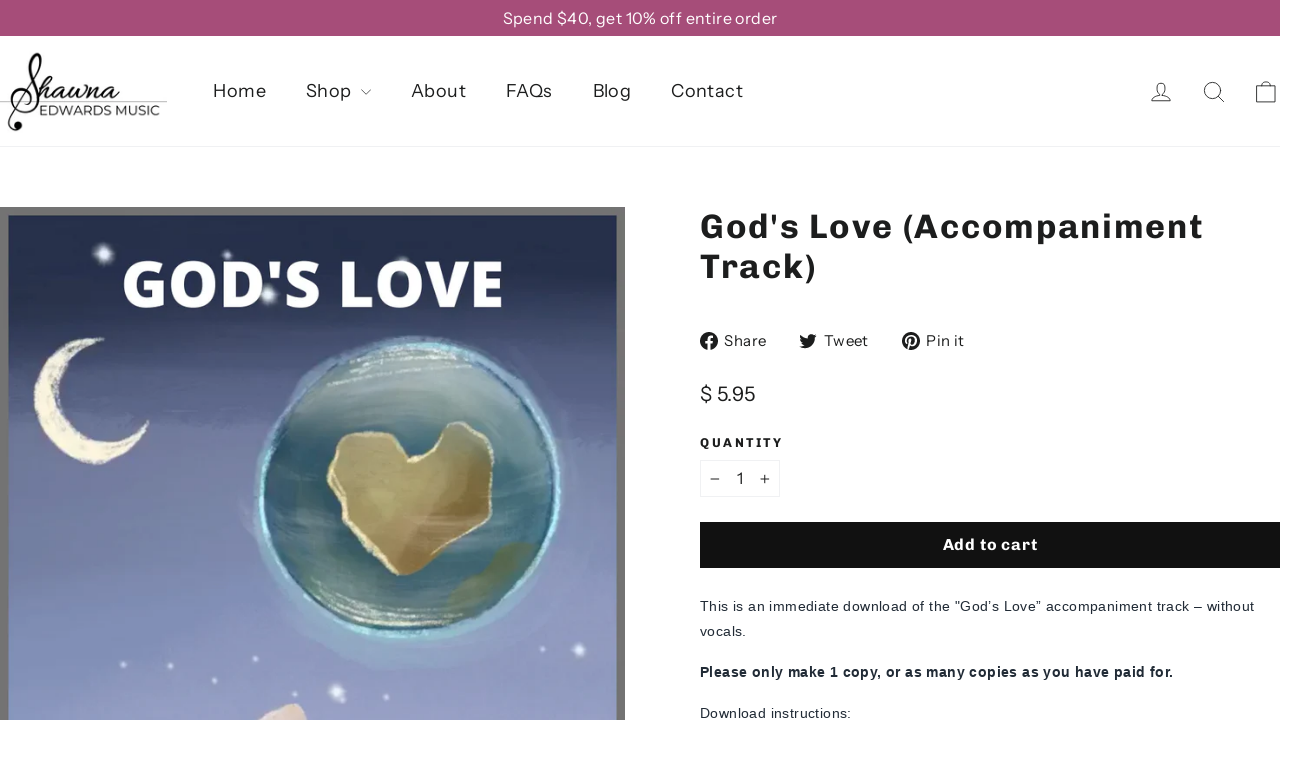

--- FILE ---
content_type: application/javascript
request_url: https://app.truconversion.com/ti-js/42711/4b178.js
body_size: 4675
content:
/* TruConversion - shawnaedwardsmusic.com - LastUpdated: 1769355637*/
function _tcBootstrap(){return null!==window.opener&&void 0!==window.opener&&!window.opener.closed&&-1!==window.name.indexOf("_tcHeatmapMainReportWindow")||-1!==window.location.href.indexOf("_tcRepParam=report")||-1!==window.name.indexOf("_tcTrendMainReportWindow")||-1!==window.name.indexOf("_tcTrendReportWindow")||-1!==window.name.indexOf("_tcHeatmapV3MainReportWindow")||-1!==window.location.href.indexOf("_tcRepParam=hmv3report")}
if(_tcBootstrap()){tcjs = function(a,b,c){}; if(-1!==window.name.indexOf("_tcHeatmapMainReportWindow")||-1!==window.location.href.indexOf("_tcRepParam=report")){ !function(n,t,i){var o,e=n.getElementsByTagName("head")[0];n.getElementById(i)||(o=n.createElement(t),o.id=i,o.src=n.location.protocol+"//cdn.truconversion.com/tc-report-v169.js?m=1769355637",e.appendChild(o,e))}(document,"script","ti-js-cj-r-init"); } if(-1!==window.name.indexOf("_tcTrendMainReportWindow")){ !function(n,t,i){var o,e=n.getElementsByTagName("head")[0];n.getElementById(i)||(o=n.createElement(t),o.id=i,o.src=n.location.protocol+"//app.truconversion.com/tc-trend-opener-report.js?m=1769355637",e.appendChild(o,e))}(document,"script","ti-js-cj-trend-v2-init"); } if(-1!==window.name.indexOf("_tcTrendReportWindow")){ !function(n,t,i){var o,e=n.getElementsByTagName("head")[0];n.getElementById(i)||(o=n.createElement(t),o.id=i,o.src=n.location.protocol+"//cdn.truconversion.com/tc-trend-report-v23.js?m=1769355637",e.appendChild(o,e))}(document,"script","ti-js-cj-trend-init"); } if(-1!==window.name.indexOf("_tcHeatmapV3MainReportWindow")||-1!==window.location.href.indexOf("_tcRepParam=hmv3report")){ !function(n,t,i){var o,e=n.getElementsByTagName("head")[0];n.getElementById(i)||(o=n.createElement(t),o.id=i,o.src=n.location.protocol+"//cdn.truconversion.com/tc-hm-report-v38.js?m=1769355637",e.appendChild(o,e))}(document,"script","ti-js-cj-r-init"); } }else{ window.tcConfigs = {sockUrl: "https://io.truconversion.com/", tcDomain: "app.truconversion.com", appVer: "TC.P.29.0.6", allowPokeByResponse: true, ipAddr: "", userCountry: "", userCity: "", userRegion: "", accountId: 18293,domainId: 42711,gaEvent: "0" ,guaEvent: "0",kmEvent: "0",tools: {"mis":[],"mas":[],"fun":[{"identifier":"fu","funnel_id":"15629","account_id":"18293","domain_id":"42711","user_id":"27400","name":"Purchase Funnel","status":"1","is_archived":"0","is_data_received":"1","start_step":"75562","final_step":"75565","activation":null,"start_date":null,"end_date":null,"activation_notification":"1","time_zone":null,"time_zone_utc":null,"is_completed":"0","date_created":"2025-04-23 15:19:52","date_modified":null,"share_funnel_status":"0","track_with_v2":"1","visitor_source":"-1","has_trigger":"0","steps":[{"funnel_step_id":"75562","funnel_id":"15629","account_id":"18293","domain_id":"42711","name":"Home Page","match_url_type":"simple","match_pattern":"\/","url":"shawnaedwardsmusic.com","sort_order":"1","follow_by":"0","detail_id":"88114"},{"funnel_step_id":"75563","funnel_id":"15629","account_id":"18293","domain_id":"42711","name":"Product Page","match_url_type":"contains","match_pattern":"products","url":"shawnaedwardsmusic.com","sort_order":"2","follow_by":"1","detail_id":"88115"},{"funnel_step_id":"75564","funnel_id":"15629","account_id":"18293","domain_id":"42711","name":"Checkout page","match_url_type":"contains","match_pattern":"checkouts","url":"shawnaedwardsmusic.com","sort_order":"3","follow_by":"1","detail_id":"88116"},{"funnel_step_id":"75565","funnel_id":"15629","account_id":"18293","domain_id":"42711","name":"Complete Purchase - Thank You","match_url_type":"contains","match_pattern":"thank_you","url":"shawnaedwardsmusic.com","sort_order":"4","follow_by":"1","detail_id":"88117"}]},{"identifier":"fu","funnel_id":"15604","account_id":"18293","domain_id":"42711","user_id":"33847","name":"HOME TO CHECKOUT V2","status":"1","is_archived":"0","is_data_received":"1","start_step":"75471","final_step":"75473","activation":"1","start_date":null,"end_date":null,"activation_notification":"0","time_zone":null,"time_zone_utc":null,"is_completed":"0","date_created":"2025-04-16 16:00:37","date_modified":"2025-04-16 16:06:53","share_funnel_status":"0","track_with_v2":"1","visitor_source":"-1","has_trigger":"0","steps":[{"funnel_step_id":"75471","funnel_id":"15604","account_id":"18293","domain_id":"42711","name":"HOME","match_url_type":"simple","match_pattern":"\/","url":"shawnaedwardsmusic.com","sort_order":"1","follow_by":"0","detail_id":"88019"},{"funnel_step_id":"75472","funnel_id":"15604","account_id":"18293","domain_id":"42711","name":"ADD TO CART","match_url_type":"simple","match_pattern":"\/cart","url":"shawnaedwardsmusic.com","sort_order":"2","follow_by":"1","detail_id":"88020"},{"funnel_step_id":"75473","funnel_id":"15604","account_id":"18293","domain_id":"42711","name":"CHECKOUT","match_url_type":"simple","match_pattern":"\/checkouts\/cn\/Z2NwLWFzaWEtc291dGhlYXN0MTowMUpSWktOQlo0UUtKVDJCWUdQNFlWVjhXMQ","url":"shawnaedwardsmusic.com","sort_order":"3","follow_by":"1","detail_id":"88021"}]},{"identifier":"fu","funnel_id":"15603","account_id":"18293","domain_id":"42711","user_id":"33847","name":"MOST POPULAR","status":"1","is_archived":"0","is_data_received":"1","start_step":"75474","final_step":"75476","activation":null,"start_date":null,"end_date":null,"activation_notification":"1","time_zone":null,"time_zone_utc":null,"is_completed":"0","date_created":"2025-04-16 15:43:52","date_modified":"2025-04-16 16:07:27","share_funnel_status":"0","track_with_v2":"1","visitor_source":"-1","has_trigger":"0","steps":[{"funnel_step_id":"75474","funnel_id":"15603","account_id":"18293","domain_id":"42711","name":"MOST POPULAR","match_url_type":"starts","match_pattern":"\/pages\/collection-most-popular","url":"shawnaedwardsmusic.com","sort_order":"1","follow_by":"0","detail_id":"88022"},{"funnel_step_id":"75475","funnel_id":"15603","account_id":"18293","domain_id":"42711","name":"ADD TO CART","match_url_type":"simple","match_pattern":"\/cart","url":"shawnaedwardsmusic.com","sort_order":"2","follow_by":"1","detail_id":"88023"},{"funnel_step_id":"75476","funnel_id":"15603","account_id":"18293","domain_id":"42711","name":"CHECKOUT","match_url_type":"simple","match_pattern":"\/checkouts\/cn\/Z2NwLWFzaWEtc291dGhlYXN0MTowMUpSWktOQlo0UUtKVDJCWUdQNFlWVjhXMQ","url":"shawnaedwardsmusic.com","sort_order":"3","follow_by":"1","detail_id":"88024"}]},{"identifier":"fu","funnel_id":"15602","account_id":"18293","domain_id":"42711","user_id":"33847","name":"ALL SONGS TO CHECK OUT","status":"1","is_archived":"0","is_data_received":"1","start_step":"75477","final_step":"75479","activation":null,"start_date":null,"end_date":null,"activation_notification":"1","time_zone":null,"time_zone_utc":null,"is_completed":"0","date_created":"2025-04-16 15:42:41","date_modified":"2025-04-16 16:07:55","share_funnel_status":"0","track_with_v2":"1","visitor_source":"-1","has_trigger":"0","steps":[{"funnel_step_id":"75477","funnel_id":"15602","account_id":"18293","domain_id":"42711","name":"ALL SONGS","match_url_type":"simple","match_pattern":"\/pages\/all-songs","url":"shawnaedwardsmusic.com","sort_order":"1","follow_by":"0","detail_id":"88025"},{"funnel_step_id":"75478","funnel_id":"15602","account_id":"18293","domain_id":"42711","name":"ADD TO CART","match_url_type":"simple","match_pattern":"\/cart","url":"shawnaedwardsmusic.com","sort_order":"2","follow_by":"1","detail_id":"88026"},{"funnel_step_id":"75479","funnel_id":"15602","account_id":"18293","domain_id":"42711","name":"CHECKOUT","match_url_type":"simple","match_pattern":"\/checkouts\/cn\/Z2NwLWFzaWEtc291dGhlYXN0MTowMUpSWktOQlo0UUtKVDJCWUdQNFlWVjhXMQ","url":"shawnaedwardsmusic.com","sort_order":"3","follow_by":"1","detail_id":"88027"}]},{"identifier":"fu","funnel_id":"15282","account_id":"18293","domain_id":"42711","user_id":"33847","name":"Home-Checkout","status":"1","is_archived":"0","is_data_received":"1","start_step":"74079","final_step":"74081","activation":null,"start_date":null,"end_date":null,"activation_notification":"1","time_zone":null,"time_zone_utc":null,"is_completed":"0","date_created":"2025-02-20 13:29:10","date_modified":null,"share_funnel_status":"0","track_with_v2":"1","visitor_source":"-1","has_trigger":"0","steps":[{"funnel_step_id":"74079","funnel_id":"15282","account_id":"18293","domain_id":"42711","name":"Home","match_url_type":"simple","match_pattern":"\/","url":"shawnaedwardsmusic.com","sort_order":"1","follow_by":"0","detail_id":"86532"},{"funnel_step_id":"74080","funnel_id":"15282","account_id":"18293","domain_id":"42711","name":"Add To Cart","match_url_type":"simple","match_pattern":"\/cart?logged_in=true","url":"shawnaedwardsmusic.com","sort_order":"2","follow_by":"1","detail_id":"86533"},{"funnel_step_id":"74081","funnel_id":"15282","account_id":"18293","domain_id":"42711","name":"Checkout","match_url_type":"simple","match_pattern":"\/checkouts\/cn\/Z2NwLWFzaWEtc291dGhlYXN0MTowMUpLNFRKSDBEMVNORTQ4RjFZNEZWVzMzTg","url":"shawnaedwardsmusic.com","sort_order":"3","follow_by":"1","detail_id":"86534"}]}],"hm":{"length":3,"data":[{"_i":{"_hi":"57022","_ai":"18293","_di":"42711","_hmn":"MOST POPULAR","_hssga":"0","_vs":20000,"_u":"shawnaedwardsmusic.com","_mut":"simple","_mp":"\/pages\/collection-most-popular","_su":"","_act":"1","_asd":"2025-04-16 15:44:30","_aed":"2026-04-16 15:44:30","_tz":"","_tzu":"","_tvr":4535,"_twv2":1,"_ips":1,"_im":0}},{"_i":{"_hi":"57021","_ai":"18293","_di":"42711","_hmn":"This is Jesus","_hssga":"0","_vs":20000,"_u":"shawnaedwardsmusic.com","_mut":"simple","_mp":"\/pages\/this-is-jesus","_su":"","_act":"1","_asd":"2025-04-16 15:35:04","_aed":"2026-04-16 15:35:04","_tz":"","_tzu":"","_tvr":3137,"_twv2":2,"_ips":1,"_im":0}},{"_i":{"_hi":"57020","_ai":"18293","_di":"42711","_hmn":"SHOP ALL ","_hssga":"0","_vs":20000,"_u":"shawnaedwardsmusic.com","_mut":"simple","_mp":"\/collections\/all","_su":"","_act":"1","_asd":"2025-04-16 15:34:04","_aed":"2026-04-16 15:34:04","_tz":"","_tzu":"","_tvr":71,"_twv2":2,"_ips":1,"_im":0}}],"screenshots":[]},"hme":[],"mhme":[],"fa":[],"sr":{"length":1,"isRecording":true,"is_event_based":false,"_i":{"length":1,"id":42117,"name":"Add to Cart","activation":"1","activation_start_date":"2025-02-20 13:42:02","activation_end_date":"2026-02-20 13:42:02","time_zone":"","time_zone_utc":"","visitor_size":2000,"visitor_reach":433}},"srp":{"pages":[{"match_domain":"shawnaedwardsmusic.com","match_url_type":"simple","match_pattern":"\/cart"},{"match_domain":"shawnaedwardsmusic.com","match_url_type":"ends","match_pattern":"account"}]},"sre":[],"msre":[],"is":true,"smart_funnel":[{"fp_id":"27461","domain_id":"42711","fp_name":"The Gift I'll Give","is_data_received":"1","fp_start_step":"42048","fp_final_step":"42052","fp_activation":"1","fp_activation_start":null,"fp_activation_end":null,"fp_time_zone":null,"fp_time_zone_utc":null,"steps":[{"fp_step_id":"42048","fp_id":"27461","fp_step_name":"HOME PAGE","sort_order":"1","follow_by":"1","fp_page_type_id":"1","fp_page_goal_id":null,"fp_step_detail_id":"46152","url":"shawnaedwardsmusic.com","match_pattern":"\/","match_url_type":"simple","fp_page_goal_name":null},{"fp_step_id":"42049","fp_id":"27461","fp_step_name":"The Gift I'll give Products","sort_order":"2","follow_by":"1","fp_page_type_id":"3","fp_page_goal_id":null,"fp_step_detail_id":"46153","url":"shawnaedwardsmusic.com","match_pattern":"\/pages\/the-gift-ill-give","match_url_type":"simple","fp_page_goal_name":null},{"fp_step_id":"42050","fp_id":"27461","fp_step_name":"Products to Checkout Process","sort_order":"3","follow_by":"1","fp_page_type_id":"5","fp_page_goal_id":null,"fp_step_detail_id":"46154","url":"shawnaedwardsmusic.com","match_pattern":"\/products\/the-gift-ill-give","match_url_type":"starts","fp_page_goal_name":null},{"fp_step_id":"42051","fp_id":"27461","fp_step_name":"Sales Process","sort_order":"4","follow_by":"1","fp_page_type_id":"7","fp_page_goal_id":null,"fp_step_detail_id":"46155","url":"shawnaedwardsmusic.com","match_pattern":"\/checkouts\/","match_url_type":"starts","fp_page_goal_name":null},{"fp_step_id":"42052","fp_id":"27461","fp_step_name":"thank you page","sort_order":"5","follow_by":"1","fp_page_type_id":"8","fp_page_goal_id":null,"fp_step_detail_id":"46156","url":"shawnaedwardsmusic.com","match_pattern":"thank_you","match_url_type":"contains","fp_page_goal_name":null}],"goal":[{"id":"3696240","fp_id":"27461","fp_step_id":"42048","fp_step_detail_id":"46152","fp_goal_value":["https:\/\/shawnaedwardsmusic.com\/pages\/the-gift-ill-give"],"fp_goal_js":"","fp_goal_name":"The Gift I'll Give product click","fp_goal_cost":"25.00","fp_conversion_rate":"10","fp_page_goal":"click_on_link"},{"id":"3696241","fp_id":"27461","fp_step_id":"42049","fp_step_detail_id":"46153","fp_goal_value":"","fp_goal_js":"","fp_goal_name":"the gift I'll give products","fp_goal_cost":"25.00","fp_conversion_rate":"100","fp_page_goal":"page_visit"},{"id":"3696242","fp_id":"27461","fp_step_id":"42050","fp_step_detail_id":"46154","fp_goal_value":"","fp_goal_js":"","fp_goal_name":"proceed to check out","fp_goal_cost":"25.00","fp_conversion_rate":"100","fp_page_goal":"page_visit"},{"id":"3696243","fp_id":"27461","fp_step_id":"42051","fp_step_detail_id":"46155","fp_goal_value":"","fp_goal_js":"","fp_goal_name":"Purchased","fp_goal_cost":"25.00","fp_conversion_rate":"100","fp_page_goal":"page_visit"},{"id":"3696244","fp_id":"27461","fp_step_id":"42052","fp_step_detail_id":"46156","fp_goal_value":"","fp_goal_js":"","fp_goal_name":"Done Purchased","fp_goal_cost":"25.00","fp_conversion_rate":"100","fp_page_goal":"page_visit"}]},{"fp_id":"27454","domain_id":"42711","fp_name":"ALL SONGS FUNNEL TRACK","is_data_received":"1","fp_start_step":"42042","fp_final_step":"42047","fp_activation":"1","fp_activation_start":null,"fp_activation_end":null,"fp_time_zone":null,"fp_time_zone_utc":null,"steps":[{"fp_step_id":"42042","fp_id":"27454","fp_step_name":"HOME","sort_order":"1","follow_by":"1","fp_page_type_id":"1","fp_page_goal_id":null,"fp_step_detail_id":"46146","url":"shawnaedwardsmusic.com","match_pattern":"\/","match_url_type":"simple","fp_page_goal_name":null},{"fp_step_id":"42043","fp_id":"27454","fp_step_name":"ALL SONGS","sort_order":"2","follow_by":"1","fp_page_type_id":"2","fp_page_goal_id":null,"fp_step_detail_id":"46147","url":"shawnaedwardsmusic.com","match_pattern":"\/pages\/all-songs","match_url_type":"simple","fp_page_goal_name":null},{"fp_step_id":"42044","fp_id":"27454","fp_step_name":"PAGES","sort_order":"3","follow_by":"1","fp_page_type_id":"4","fp_page_goal_id":null,"fp_step_detail_id":"46148","url":"shawnaedwardsmusic.com","match_pattern":"\/pages\/","match_url_type":"starts","fp_page_goal_name":null},{"fp_step_id":"42045","fp_id":"27454","fp_step_name":"PRODUCTS","sort_order":"4","follow_by":"1","fp_page_type_id":"3","fp_page_goal_id":null,"fp_step_detail_id":"46149","url":"shawnaedwardsmusic.com","match_pattern":"\/products\/","match_url_type":"starts","fp_page_goal_name":null},{"fp_step_id":"42046","fp_id":"27454","fp_step_name":"CHECKOUT","sort_order":"5","follow_by":"1","fp_page_type_id":"5","fp_page_goal_id":null,"fp_step_detail_id":"46150","url":"shawnaedwardsmusic.com","match_pattern":"\/checkouts\/","match_url_type":"starts","fp_page_goal_name":null},{"fp_step_id":"42047","fp_id":"27454","fp_step_name":"THANK YOU","sort_order":"6","follow_by":"1","fp_page_type_id":"8","fp_page_goal_id":null,"fp_step_detail_id":"46151","url":"shawnaedwardsmusic.com","match_pattern":"thank_you","match_url_type":"contains","fp_page_goal_name":null}],"goal":[{"id":"3696234","fp_id":"27454","fp_step_id":"42042","fp_step_detail_id":"46146","fp_goal_value":["https:\/\/shawnaedwardsmusic.com\/pages\/all-songs"],"fp_goal_js":"","fp_goal_name":"HOME PAGE VISIT","fp_goal_cost":"25.00","fp_conversion_rate":"30","fp_page_goal":"click_on_link"},{"id":"3696235","fp_id":"27454","fp_step_id":"42043","fp_step_detail_id":"46147","fp_goal_value":"","fp_goal_js":"","fp_goal_name":"ALL SONGS PAGE VISIT","fp_goal_cost":"25.00","fp_conversion_rate":"100","fp_page_goal":"page_visit"},{"id":"3696236","fp_id":"27454","fp_step_id":"42044","fp_step_detail_id":"46148","fp_goal_value":"","fp_goal_js":"","fp_goal_name":"PAGES","fp_goal_cost":"25.00","fp_conversion_rate":"100","fp_page_goal":"page_visit"},{"id":"3696237","fp_id":"27454","fp_step_id":"42045","fp_step_detail_id":"46149","fp_goal_value":"","fp_goal_js":"","fp_goal_name":"PRODUCT PAGE","fp_goal_cost":"25.00","fp_conversion_rate":"100","fp_page_goal":"page_visit"},{"id":"3696238","fp_id":"27454","fp_step_id":"42046","fp_step_detail_id":"46150","fp_goal_value":"","fp_goal_js":"","fp_goal_name":"CHECKOUT","fp_goal_cost":"25.00","fp_conversion_rate":"100","fp_page_goal":"page_visit"},{"id":"3696239","fp_id":"27454","fp_step_id":"42047","fp_step_detail_id":"46151","fp_goal_value":"","fp_goal_js":"","fp_goal_name":"THANK YOU","fp_goal_cost":"25.00","fp_conversion_rate":"100","fp_page_goal":"page_visit"}]},{"fp_id":"27439","domain_id":"42711","fp_name":"HOME PAGE","is_data_received":"1","fp_start_step":"42036","fp_final_step":"42041","fp_activation":"1","fp_activation_start":null,"fp_activation_end":null,"fp_time_zone":null,"fp_time_zone_utc":null,"steps":[{"fp_step_id":"42036","fp_id":"27439","fp_step_name":"HOME PAGE","sort_order":"1","follow_by":"1","fp_page_type_id":"1","fp_page_goal_id":null,"fp_step_detail_id":"46140","url":"shawnaedwardsmusic.com","match_pattern":"\/","match_url_type":"simple","fp_page_goal_name":null},{"fp_step_id":"42037","fp_id":"27439","fp_step_name":"The Gift I'll give product","sort_order":"2","follow_by":"1","fp_page_type_id":"3","fp_page_goal_id":null,"fp_step_detail_id":"46141","url":"shawnaedwardsmusic.com","match_pattern":"\/pages\/the-gift-ill-give","match_url_type":"simple","fp_page_goal_name":null},{"fp_step_id":"42038","fp_id":"27439","fp_step_name":"SALES PAGE","sort_order":"3","follow_by":"1","fp_page_type_id":"5","fp_page_goal_id":null,"fp_step_detail_id":"46142","url":"shawnaedwardsmusic.com","match_pattern":"products\/the-gift-ill-give","match_url_type":"contains","fp_page_goal_name":null},{"fp_step_id":"42039","fp_id":"27439","fp_step_name":"login","sort_order":"4","follow_by":"1","fp_page_type_id":"9","fp_page_goal_id":null,"fp_step_detail_id":"46143","url":"shawnaedwardsmusic.com","match_pattern":"\/account\/login","match_url_type":"simple","fp_page_goal_name":null},{"fp_step_id":"42040","fp_id":"27439","fp_step_name":"The Gift I'll give product checkout [age","sort_order":"5","follow_by":"1","fp_page_type_id":"7","fp_page_goal_id":null,"fp_step_detail_id":"46144","url":"shawnaedwardsmusic.com","match_pattern":"checkouts","match_url_type":"contains","fp_page_goal_name":null},{"fp_step_id":"42041","fp_id":"27439","fp_step_name":"thank you","sort_order":"6","follow_by":"1","fp_page_type_id":"8","fp_page_goal_id":null,"fp_step_detail_id":"46145","url":"shawnaedwardsmusic.com","match_pattern":"thank-you","match_url_type":"contains","fp_page_goal_name":null}],"goal":[{"id":"3696228","fp_id":"27439","fp_step_id":"42036","fp_step_detail_id":"46140","fp_goal_value":["https:\/\/shawnaedwardsmusic.com\/pages\/the-gift-ill-give"],"fp_goal_js":"","fp_goal_name":"The Gift I'll Give product click","fp_goal_cost":"30.00","fp_conversion_rate":"10","fp_page_goal":"click_on_link"},{"id":"3696229","fp_id":"27439","fp_step_id":"42037","fp_step_detail_id":"46141","fp_goal_value":"","fp_goal_js":"","fp_goal_name":"The Gift I'll Give product click","fp_goal_cost":"30.00","fp_conversion_rate":"100","fp_page_goal":"page_visit"},{"id":"3696230","fp_id":"27439","fp_step_id":"42038","fp_step_detail_id":"46142","fp_goal_value":["https:\/\/shawnaedwardsmusic.com\/account\/login"],"fp_goal_js":"","fp_goal_name":"LOGIN INFORMATION","fp_goal_cost":"20.00","fp_conversion_rate":"20","fp_page_goal":"click_on_link"},{"id":"3696231","fp_id":"27439","fp_step_id":"42039","fp_step_detail_id":"46143","fp_goal_value":["\/cart","\/search","\/account\/login","\/account\/recover","\/contact#newsletter-footer","https:\/\/www.improvedcontactform.com\/submit"],"fp_goal_js":"c1o3oqw0zmkh","fp_goal_name":"LOGIN INFORMATION","fp_goal_cost":"25.00","fp_conversion_rate":"10","fp_page_goal":"form_submit"},{"id":"3696232","fp_id":"27439","fp_step_id":"42040","fp_step_detail_id":"46144","fp_goal_value":"","fp_goal_js":"","fp_goal_name":"check out","fp_goal_cost":"25.00","fp_conversion_rate":"100","fp_page_goal":"page_visit"},{"id":"3696233","fp_id":"27439","fp_step_id":"42041","fp_step_detail_id":"46145","fp_goal_value":"","fp_goal_js":"","fp_goal_name":"thank you","fp_goal_cost":"25.00","fp_conversion_rate":"100","fp_page_goal":"page_visit"}]}]},sess: "", locale: "", pingInterval: 10,deviceType: "", cdn: "//cdn.truconversion.com/tc-app",v: "v453",available_views: 2350000,consumed_views: 15208, cookie_domain: "shawnaedwardsmusic.com", search_engine_list: {"Google":{"site":"google.","search":"q"},"Bing":{"site":"bing.","search":"q"},"Yahoo":{"site":"yahoo.","search":"p"},"Baidu":{"site":"baidu.","search":"wd"},"Aol":{"site":"aol.","search":"q"},"Ask":{"site":"ask.","search":"q"},"Facebook":{"site":"facebook.","search":"q"},"YouTube":{"site":"youtube.","search":"v"},"Twitter":{"site":"twitter.","search":"q"},"LinkedIn":{"site":"linkedin.","search":"q"},"Pinterest":{"site":"pinterest.","search":"q"},"Tumblr":{"site":"tumblr.","search":"q"},"Instagram":{"site":"instagram.","search":"q"},"Reddit":{"site":"reddit.","search":"q"},"VK":{"site":"vk.","search":"q"},"Flickr":{"site":"flickr.","search":"q"},"Vine":{"site":"vine.","search":"q"},"Meetup":{"site":"meetup.","search":"q"},"Ask.fm":{"site":"ask.fm","search":"q"},"DuckDuckGo":{"site":"duckduckgo.","search":"q"},"Yandex":{"site":"yandex.","search":"text"},"GiGaBlast":{"site":"gigablast.","search":"q"},"ScrubTheWeb":{"site":"scrubtheweb.","search":"q"},"Sogou":{"site":"sogou.","search":"query"},"Lycos":{"site":"lycos.","search":"q"},"Excite":{"site":"excite.","search":"q"},"Wolframalpha":{"site":"wolframalpha.","search":"i"},"Quora":{"site":"quora.","search":"q"},"Email":{"site":"mail.google.","search":"q"},"TikTok":{"site":"tiktok.","search":"q"}}, ip_exclude: [], isLibLoaded: false, _eventTriggerList: [], url_tracking: "automatic_without_fragments", wp: [], _env: "p", dti: [], eu: ["AX","AL","AD","AT","BY","BE","BA","BG","HR","CY","CZ","DK","EE","FO","FI","FR","DE","GI","GR","GG","HU","IS","IE","IM","IT","JE","XK","LV","LI","LU","MK","MT","MC","ME","NL","NO","PL","PT","LT","MD","RO","RU","SM","RS","SK","SI","ES","SJ","SE","CH","UA","GB","VA"], iseu: false, tcvfp: null}; 
                function tcjs(a,b,c){ tcConfigs.isLibLoaded?_tcjs(a,b,c):tcConfigs._eventTriggerList.push([a,b,c]); }  
                function domainNameParser(){ return "shawnaedwardsmusic.com"; }
                if(domainNameParser() === "shawnaedwardsmusic.com" || domainNameParser().indexOf("shawnaedwardsmusic.com") !== -1){
                    !function(n,t,i){var o,e=n.getElementsByTagName("head")[0];n.getElementById(i)||(o=n.createElement(t),o.id=i,o.async=!0,o.src=n.location.protocol+window.tcConfigs.cdn+"-"+window.tcConfigs.v+".js",e.appendChild(o,e))}(document,"script","ti-js-init");
                }else{ console.log("%c TruConversion: Domain is restricted, not in your account list", "background: yellow; color: black; padding-right: 5px;"); }}